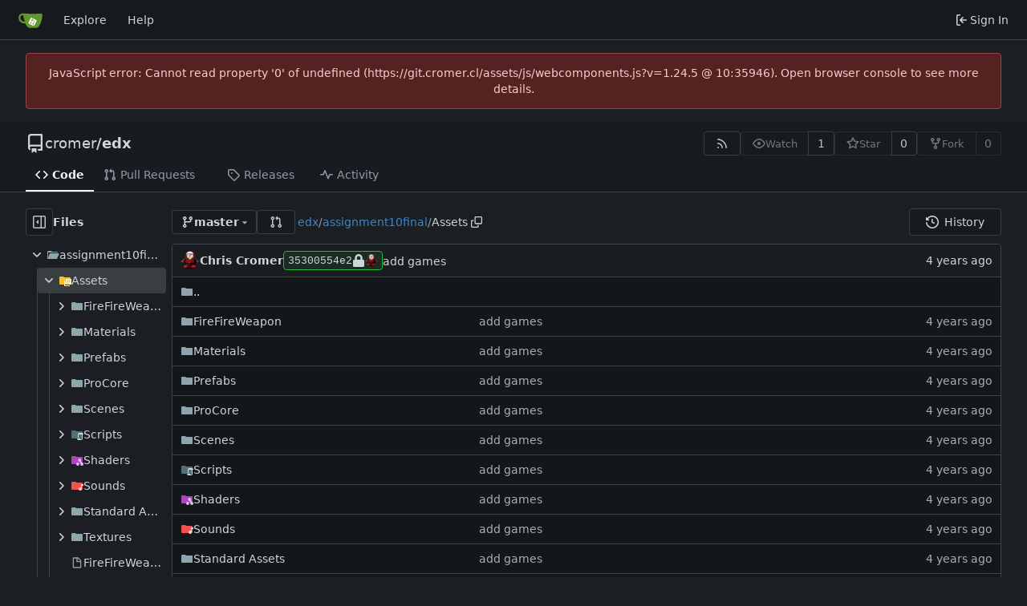

--- FILE ---
content_type: text/html; charset=utf-8
request_url: https://git.cromer.cl/cromer/edx/src/branch/master/assignment10final/Assets
body_size: 8872
content:
<!DOCTYPE html>
<html lang="en-US" data-theme="gitea-dark">
<head>
	<meta name="viewport" content="width=device-width, initial-scale=1">
	<title>edx/Assets at master - edx - Cromer Gitea</title>
	<link rel="manifest" href="[data-uri]">
	<meta name="author" content="cromer">
	<meta name="description" content="edx">
	<meta name="keywords" content="go,git,self-hosted,gitea">
	<meta name="referrer" content="no-referrer">


	<link rel="alternate" type="application/atom+xml" title="" href="/cromer/edx.atom">
	<link rel="alternate" type="application/rss+xml" title="" href="/cromer/edx.rss">

	<link rel="icon" href="/assets/img/favicon.svg" type="image/svg+xml">
	<link rel="alternate icon" href="/assets/img/favicon.png" type="image/png">
	
<script>
	
	window.addEventListener('error', function(e) {window._globalHandlerErrors=window._globalHandlerErrors||[]; window._globalHandlerErrors.push(e);});
	window.addEventListener('unhandledrejection', function(e) {window._globalHandlerErrors=window._globalHandlerErrors||[]; window._globalHandlerErrors.push(e);});
	window.config = {
		appUrl: 'https:\/\/git.cromer.cl\/',
		appSubUrl: '',
		assetVersionEncoded: encodeURIComponent('1.24.5'), 
		assetUrlPrefix: '\/assets',
		runModeIsProd:  true ,
		customEmojis: {"codeberg":":codeberg:","git":":git:","gitea":":gitea:","github":":github:","gitlab":":gitlab:","gogs":":gogs:"},
		csrfToken: 'oYnz6TEORYVAaucTcjrFWeeX_NI6MTc2ODY2MDk1Mzc4MDMyNjY5Ng',
		pageData: {},
		notificationSettings: {"EventSourceUpdateTime":0,"MaxTimeout":1000,"MinTimeout":0,"TimeoutStep":1000}, 
		enableTimeTracking:  true ,
		
		mermaidMaxSourceCharacters:  50000 ,
		
		i18n: {
			copy_success: "Copied!",
			copy_error: "Copy failed",
			error_occurred: "An error occurred",
			network_error: "Network error",
			remove_label_str: "Remove item \"%s\"",
			modal_confirm: "Confirm",
			modal_cancel: "Cancel",
			more_items: "More items",
		},
	};
	
	window.config.pageData = window.config.pageData || {};
</script>
<script src="/assets/js/webcomponents.js?v=1.24.5"></script>

	
	
		<meta property="og:title" content="edx">
		<meta property="og:url" content="https://git.cromer.cl/cromer/edx">
		
	
	<meta property="og:type" content="object">
	
		<meta property="og:image" content="https://git.cromer.cl/avatars/5b76c048de6188ab7a2a862bafd73491">
	

<meta property="og:site_name" content="Cromer Gitea">

	<link rel="stylesheet" href="/assets/css/index.css?v=1.24.5">
<link rel="stylesheet" href="/assets/css/theme-gitea-dark.css?v=1.24.5">

	
</head>
<body hx-headers='{"x-csrf-token": "oYnz6TEORYVAaucTcjrFWeeX_NI6MTc2ODY2MDk1Mzc4MDMyNjY5Ng"}' hx-swap="outerHTML" hx-ext="morph" hx-push-url="false">
	

	<div class="full height">
		<noscript>This website requires JavaScript.</noscript>

		

		
			



<nav id="navbar" aria-label="Navigation Bar">
	<div class="navbar-left">
		
		<a class="item" id="navbar-logo" href="/" aria-label="Home">
			<img width="30" height="30" src="/assets/img/logo.svg" alt="Logo" aria-hidden="true">
		</a>

		
		<div class="ui secondary menu navbar-mobile-right only-mobile">
			
			
			<button class="item ui icon mini button tw-m-0" id="navbar-expand-toggle" aria-label="Navigation Menu"><svg viewBox="0 0 16 16" class="svg octicon-three-bars" aria-hidden="true" width="16" height="16"><path d="M1 2.75A.75.75 0 0 1 1.75 2h12.5a.75.75 0 0 1 0 1.5H1.75A.75.75 0 0 1 1 2.75m0 5A.75.75 0 0 1 1.75 7h12.5a.75.75 0 0 1 0 1.5H1.75A.75.75 0 0 1 1 7.75M1.75 12h12.5a.75.75 0 0 1 0 1.5H1.75a.75.75 0 0 1 0-1.5"/></svg></button>
		</div>

		
		
			<a class="item" href="/explore/repos">Explore</a>
		

		

		
			<a class="item" target="_blank" rel="noopener noreferrer" href="https://docs.gitea.com">Help</a>
		
	</div>

	
	<div class="navbar-right">
		
			
			<a class="item" rel="nofollow" href="/user/login?redirect_to=%2fcromer%2fedx%2fsrc%2fbranch%2fmaster%2fassignment10final%2fAssets">
				<svg viewBox="0 0 16 16" class="svg octicon-sign-in" aria-hidden="true" width="16" height="16"><path d="M2 2.75C2 1.784 2.784 1 3.75 1h2.5a.75.75 0 0 1 0 1.5h-2.5a.25.25 0 0 0-.25.25v10.5c0 .138.112.25.25.25h2.5a.75.75 0 0 1 0 1.5h-2.5A1.75 1.75 0 0 1 2 13.25Zm6.56 4.5h5.69a.75.75 0 0 1 0 1.5H8.56l1.97 1.97a.749.749 0 0 1-.326 1.275.75.75 0 0 1-.734-.215L6.22 8.53a.75.75 0 0 1 0-1.06l3.25-3.25a.749.749 0 0 1 1.275.326.75.75 0 0 1-.215.734Z"/></svg>
				<span class="tw-ml-1">Sign In</span>
			</a>
		
	</div>

	
</nav>

		



<div role="main" aria-label="edx/Assets at master" class="page-content repository file list ">
	<div class="secondary-nav">

	<div class="ui container">
		<div class="repo-header">
			<div class="flex-item tw-items-center">
				<div class="flex-item-leading">
					

	<svg viewBox="0 0 16 16" class="svg octicon-repo" aria-hidden="true" width="24" height="24"><path d="M2 2.5A2.5 2.5 0 0 1 4.5 0h8.75a.75.75 0 0 1 .75.75v12.5a.75.75 0 0 1-.75.75h-2.5a.75.75 0 0 1 0-1.5h1.75v-2h-8a1 1 0 0 0-.714 1.7.75.75 0 1 1-1.072 1.05A2.5 2.5 0 0 1 2 11.5Zm10.5-1h-8a1 1 0 0 0-1 1v6.708A2.5 2.5 0 0 1 4.5 9h8ZM5 12.25a.25.25 0 0 1 .25-.25h3.5a.25.25 0 0 1 .25.25v3.25a.25.25 0 0 1-.4.2l-1.45-1.087a.25.25 0 0 0-.3 0L5.4 15.7a.25.25 0 0 1-.4-.2Z"/></svg>


				</div>
				<div class="flex-item-main">
					<div class="flex-item-title tw-text-18">
						<a class="muted tw-font-normal" href="/cromer">cromer</a>/<a class="muted" href="/cromer/edx">edx</a>
					</div>
				</div>
				<div class="flex-item-trailing">
					
					
						
					
					
					
					
				</div>
			</div>
			
				<div class="flex-text-block tw-flex-wrap">
					
					
					
					<a class="ui compact small basic button" href="/cromer/edx.rss" data-tooltip-content="RSS Feed">
						<svg viewBox="0 0 16 16" class="svg octicon-rss" aria-hidden="true" width="16" height="16"><path d="M2.002 2.725a.75.75 0 0 1 .797-.699C8.79 2.42 13.58 7.21 13.974 13.201a.75.75 0 0 1-1.497.098 10.5 10.5 0 0 0-9.776-9.776.747.747 0 0 1-.7-.798ZM2.84 7.05h-.002a7 7 0 0 1 6.113 6.111.75.75 0 0 1-1.49.178 5.5 5.5 0 0 0-4.8-4.8.75.75 0 0 1 .179-1.489M2 13a1 1 0 1 1 2 0 1 1 0 0 1-2 0"/></svg>
					</a>
					
					<form class="flex-text-inline" hx-boost="true" hx-target="this" method="post" action="/cromer/edx/action/watch">
	<div class="ui labeled button" data-tooltip-content="Sign in to watch this repository.">
		
		
		<button type="submit" class="ui compact small basic button" disabled aria-label="Watch">
			<svg viewBox="0 0 16 16" class="svg octicon-eye" aria-hidden="true" width="16" height="16"><path d="M8 2c1.981 0 3.671.992 4.933 2.078 1.27 1.091 2.187 2.345 2.637 3.023a1.62 1.62 0 0 1 0 1.798c-.45.678-1.367 1.932-2.637 3.023C11.67 13.008 9.981 14 8 14s-3.671-.992-4.933-2.078C1.797 10.83.88 9.576.43 8.898a1.62 1.62 0 0 1 0-1.798c.45-.677 1.367-1.931 2.637-3.022C4.33 2.992 6.019 2 8 2M1.679 7.932a.12.12 0 0 0 0 .136c.411.622 1.241 1.75 2.366 2.717C5.176 11.758 6.527 12.5 8 12.5s2.825-.742 3.955-1.715c1.124-.967 1.954-2.096 2.366-2.717a.12.12 0 0 0 0-.136c-.412-.621-1.242-1.75-2.366-2.717C10.824 4.242 9.473 3.5 8 3.5s-2.825.742-3.955 1.715c-1.124.967-1.954 2.096-2.366 2.717M8 10a2 2 0 1 1-.001-3.999A2 2 0 0 1 8 10"/></svg>
			<span class="not-mobile" aria-hidden="true">Watch</span>
		</button>
		<a hx-boost="false" class="ui basic label" href="/cromer/edx/watchers">
			1
		</a>
	</div>
</form>

					
					<form class="flex-text-inline" hx-boost="true" hx-target="this" method="post" action="/cromer/edx/action/star">
	<div class="ui labeled button" data-tooltip-content="Sign in to star this repository.">
		
		
		<button type="submit" class="ui compact small basic button" disabled aria-label="Star">
			<svg viewBox="0 0 16 16" class="svg octicon-star" aria-hidden="true" width="16" height="16"><path d="M8 .25a.75.75 0 0 1 .673.418l1.882 3.815 4.21.612a.75.75 0 0 1 .416 1.279l-3.046 2.97.719 4.192a.751.751 0 0 1-1.088.791L8 12.347l-3.766 1.98a.75.75 0 0 1-1.088-.79l.72-4.194L.818 6.374a.75.75 0 0 1 .416-1.28l4.21-.611L7.327.668A.75.75 0 0 1 8 .25m0 2.445L6.615 5.5a.75.75 0 0 1-.564.41l-3.097.45 2.24 2.184a.75.75 0 0 1 .216.664l-.528 3.084 2.769-1.456a.75.75 0 0 1 .698 0l2.77 1.456-.53-3.084a.75.75 0 0 1 .216-.664l2.24-2.183-3.096-.45a.75.75 0 0 1-.564-.41z"/></svg>
			<span class="not-mobile" aria-hidden="true">Star</span>
		</button>
		<a hx-boost="false" class="ui basic label" href="/cromer/edx/stars">
			0
		</a>
	</div>
</form>

					
					
						<div class="ui labeled button
							
								disabled
							"
							
								data-tooltip-content="Sign in to fork this repository."
							
						>
							<a class="ui compact small basic button"
								
									
								
							>
								<svg viewBox="0 0 16 16" class="svg octicon-repo-forked" aria-hidden="true" width="16" height="16"><path d="M5 5.372v.878c0 .414.336.75.75.75h4.5a.75.75 0 0 0 .75-.75v-.878a2.25 2.25 0 1 1 1.5 0v.878a2.25 2.25 0 0 1-2.25 2.25h-1.5v2.128a2.251 2.251 0 1 1-1.5 0V8.5h-1.5A2.25 2.25 0 0 1 3.5 6.25v-.878a2.25 2.25 0 1 1 1.5 0M5 3.25a.75.75 0 1 0-1.5 0 .75.75 0 0 0 1.5 0m6.75.75a.75.75 0 1 0 0-1.5.75.75 0 0 0 0 1.5m-3 8.75a.75.75 0 1 0-1.5 0 .75.75 0 0 0 1.5 0"/></svg><span class="text not-mobile">Fork</span>
							</a>
							<a class="ui basic label" href="/cromer/edx/forks">
								0
							</a>
						</div>
						<div class="ui small modal" id="fork-repo-modal">
							<div class="header">
								You've already forked edx
							</div>
							<div class="content tw-text-left">
								<div class="ui list">
									
								</div>
								
							</div>
						</div>
					
				</div>
			
		</div>
		
		
		
	</div>

	<div class="ui container">
		<overflow-menu class="ui secondary pointing menu">
			
				<div class="overflow-menu-items">
					
					<a class="active item" href="/cromer/edx">
						<svg viewBox="0 0 16 16" class="svg octicon-code" aria-hidden="true" width="16" height="16"><path d="m11.28 3.22 4.25 4.25a.75.75 0 0 1 0 1.06l-4.25 4.25a.749.749 0 0 1-1.275-.326.75.75 0 0 1 .215-.734L13.94 8l-3.72-3.72a.749.749 0 0 1 .326-1.275.75.75 0 0 1 .734.215m-6.56 0a.75.75 0 0 1 1.042.018.75.75 0 0 1 .018 1.042L2.06 8l3.72 3.72a.749.749 0 0 1-.326 1.275.75.75 0 0 1-.734-.215L.47 8.53a.75.75 0 0 1 0-1.06Z"/></svg> Code
					</a>
					

					

					

					
						<a class="item" href="/cromer/edx/pulls">
							<svg viewBox="0 0 16 16" class="svg octicon-git-pull-request" aria-hidden="true" width="16" height="16"><path d="M1.5 3.25a2.25 2.25 0 1 1 3 2.122v5.256a2.251 2.251 0 1 1-1.5 0V5.372A2.25 2.25 0 0 1 1.5 3.25m5.677-.177L9.573.677A.25.25 0 0 1 10 .854V2.5h1A2.5 2.5 0 0 1 13.5 5v5.628a2.251 2.251 0 1 1-1.5 0V5a1 1 0 0 0-1-1h-1v1.646a.25.25 0 0 1-.427.177L7.177 3.427a.25.25 0 0 1 0-.354M3.75 2.5a.75.75 0 1 0 0 1.5.75.75 0 0 0 0-1.5m0 9.5a.75.75 0 1 0 0 1.5.75.75 0 0 0 0-1.5m8.25.75a.75.75 0 1 0 1.5 0 .75.75 0 0 0-1.5 0"/></svg> Pull Requests
							
						</a>
					

					

					

					
					

					
					<a class="item" href="/cromer/edx/releases">
						<svg viewBox="0 0 16 16" class="svg octicon-tag" aria-hidden="true" width="16" height="16"><path d="M1 7.775V2.75C1 1.784 1.784 1 2.75 1h5.025c.464 0 .91.184 1.238.513l6.25 6.25a1.75 1.75 0 0 1 0 2.474l-5.026 5.026a1.75 1.75 0 0 1-2.474 0l-6.25-6.25A1.75 1.75 0 0 1 1 7.775m1.5 0c0 .066.026.13.073.177l6.25 6.25a.25.25 0 0 0 .354 0l5.025-5.025a.25.25 0 0 0 0-.354l-6.25-6.25a.25.25 0 0 0-.177-.073H2.75a.25.25 0 0 0-.25.25ZM6 5a1 1 0 1 1 0 2 1 1 0 0 1 0-2"/></svg> Releases
						
					</a>
					

					

					

					
						<a class="item" href="/cromer/edx/activity">
							<svg viewBox="0 0 16 16" class="svg octicon-pulse" aria-hidden="true" width="16" height="16"><path d="M6 2c.306 0 .582.187.696.471L10 10.731l1.304-3.26A.75.75 0 0 1 12 7h3.25a.75.75 0 0 1 0 1.5h-2.742l-1.812 4.528a.751.751 0 0 1-1.392 0L6 4.77 4.696 8.03A.75.75 0 0 1 4 8.5H.75a.75.75 0 0 1 0-1.5h2.742l1.812-4.529A.75.75 0 0 1 6 2"/></svg> Activity
						</a>
					

					

					
				</div>
			
		</overflow-menu>
	</div>
	<div class="ui tabs divider"></div>
</div>

	<div class="ui container fluid padded">
		

		

		


		<div class="repo-view-container">
			<div class="repo-view-file-tree-container not-mobile " >
				<div class="flex-text-block repo-button-row">
	<button class="ui compact basic icon button"
		data-global-click="onRepoViewFileTreeToggle" data-toggle-action="hide"
		data-tooltip-content="Hide file tree">
		<svg viewBox="0 0 16 16" class="svg octicon-sidebar-expand" aria-hidden="true" width="16" height="16"><path d="m4.177 7.823 2.396-2.396A.25.25 0 0 1 7 5.604v4.792a.25.25 0 0 1-.427.177L4.177 8.177a.25.25 0 0 1 0-.354"/><path d="M0 1.75C0 .784.784 0 1.75 0h12.5C15.216 0 16 .784 16 1.75v12.5A1.75 1.75 0 0 1 14.25 16H1.75A1.75 1.75 0 0 1 0 14.25Zm1.75-.25a.25.25 0 0 0-.25.25v12.5c0 .138.112.25.25.25H9.5v-13Zm12.5 13a.25.25 0 0 0 .25-.25V1.75a.25.25 0 0 0-.25-.25H11v13Z"/></svg>
	</button>
	<b>Files</b>
</div>


<div id="view-file-tree" class="tw-overflow-auto tw-h-full is-loading"
	data-repo-link="/cromer/edx"
	data-tree-path="assignment10final/Assets"
	data-current-ref-name-sub-url="branch/master"
></div>

			</div>
			<div class="repo-view-content">
				



<div class="repo-button-row">
	<div class="repo-button-row-left">
	
		<button class="repo-view-file-tree-toggle-show ui compact basic button icon not-mobile tw-hidden"
			data-global-click="onRepoViewFileTreeToggle" data-toggle-action="show"
			data-tooltip-content="Show file tree">
			<svg viewBox="0 0 16 16" class="svg octicon-sidebar-collapse" aria-hidden="true" width="16" height="16"><path d="M6.823 7.823a.25.25 0 0 1 0 .354l-2.396 2.396A.25.25 0 0 1 4 10.396V5.604a.25.25 0 0 1 .427-.177Z"/><path d="M1.75 0h12.5C15.216 0 16 .784 16 1.75v12.5A1.75 1.75 0 0 1 14.25 16H1.75A1.75 1.75 0 0 1 0 14.25V1.75C0 .784.784 0 1.75 0M1.5 1.75v12.5c0 .138.112.25.25.25H9.5v-13H1.75a.25.25 0 0 0-.25.25M11 14.5h3.25a.25.25 0 0 0 .25-.25V1.75a.25.25 0 0 0-.25-.25H11Z"/></svg>
		</button>
	

	
<div class=""
	data-global-init="initRepoBranchTagSelector"
	data-text-release-compare="Compare"
	data-text-branches="Branches"
	data-text-tags="Tags"
	data-text-filter-branch="Filter branch"
	data-text-filter-tag="Find tag"
	data-text-default-branch-label="default"
	data-text-create-tag="Create tag %s"
	data-text-create-branch="Create branch %s"
	data-text-create-ref-from="from &#34;%s&#34;"
	data-text-no-results="No results found."
	data-text-view-all-branches="View all branches"
	data-text-view-all-tags="View all tags"

	data-current-repo-default-branch="master"
	data-current-repo-link="/cromer/edx"
	data-current-tree-path="assignment10final/Assets"
	data-current-ref-type="branch"
	data-current-ref-short-name="master"

	data-ref-link-template="{RepoLink}/src/{RefType}/{RefShortName}/{TreePath}"
	data-ref-form-action-template=""
	data-dropdown-fixed-text=""
	data-show-tab-branches="true"
	data-show-tab-tags="true"
	data-allow-create-new-ref="false"
	data-show-view-all-refs-entry="true"

	data-enable-feed="true"
>
	
	<div class="ui dropdown custom branch-selector-dropdown ellipsis-text-items">
		<div class="ui compact button branch-dropdown-button">
			<span class="flex-text-block gt-ellipsis">
				
					
						<svg viewBox="0 0 16 16" class="svg octicon-git-branch" aria-hidden="true" width="16" height="16"><path d="M9.5 3.25a2.25 2.25 0 1 1 3 2.122V6A2.5 2.5 0 0 1 10 8.5H6a1 1 0 0 0-1 1v1.128a2.251 2.251 0 1 1-1.5 0V5.372a2.25 2.25 0 1 1 1.5 0v1.836A2.5 2.5 0 0 1 6 7h4a1 1 0 0 0 1-1v-.628A2.25 2.25 0 0 1 9.5 3.25m-6 0a.75.75 0 1 0 1.5 0 .75.75 0 0 0-1.5 0m8.25-.75a.75.75 0 1 0 0 1.5.75.75 0 0 0 0-1.5M4.25 12a.75.75 0 1 0 0 1.5.75.75 0 0 0 0-1.5"/></svg>
					
					<strong class="tw-inline-block gt-ellipsis">master</strong>
				
			</span>
			<svg viewBox="0 0 16 16" class="dropdown icon svg octicon-triangle-down" aria-hidden="true" width="14" height="14"><path d="m4.427 7.427 3.396 3.396a.25.25 0 0 0 .354 0l3.396-3.396A.25.25 0 0 0 11.396 7H4.604a.25.25 0 0 0-.177.427"/></svg>
		</div>
	</div>
</div>


	
		
		
		
		
		<a id="new-pull-request" role="button" class="ui compact basic button" href="/cromer/edx/compare/master...master?expand=1"
			data-tooltip-content="Compare">
			<svg viewBox="0 0 16 16" class="svg octicon-git-pull-request" aria-hidden="true" width="16" height="16"><path d="M1.5 3.25a2.25 2.25 0 1 1 3 2.122v5.256a2.251 2.251 0 1 1-1.5 0V5.372A2.25 2.25 0 0 1 1.5 3.25m5.677-.177L9.573.677A.25.25 0 0 1 10 .854V2.5h1A2.5 2.5 0 0 1 13.5 5v5.628a2.251 2.251 0 1 1-1.5 0V5a1 1 0 0 0-1-1h-1v1.646a.25.25 0 0 1-.427.177L7.177 3.427a.25.25 0 0 1 0-.354M3.75 2.5a.75.75 0 1 0 0 1.5.75.75 0 0 0 0-1.5m0 9.5a.75.75 0 1 0 0 1.5.75.75 0 0 0 0-1.5m8.25.75a.75.75 0 1 0 1.5 0 .75.75 0 0 0-1.5 0"/></svg>
		</a>
	

	
	

	

	

	
		
		<span class="breadcrumb repo-path tw-ml-1">
			<a class="section" href="/cromer/edx/src/branch/master" title="edx">edx</a><span class="breadcrumb-divider">/</span><span class="section"><a href="/cromer/edx/src/branch/master/assignment10final" title="assignment10final">assignment10final</a></span><span class="breadcrumb-divider">/</span><span class="active section" title="Assets">Assets</span>
					<button class="btn interact-fg tw-mx-1" data-clipboard-text="assignment10final/Assets" data-tooltip-content="Copy path"><svg viewBox="0 0 16 16" class="svg octicon-copy" aria-hidden="true" width="14" height="14"><path d="M0 6.75C0 5.784.784 5 1.75 5h1.5a.75.75 0 0 1 0 1.5h-1.5a.25.25 0 0 0-.25.25v7.5c0 .138.112.25.25.25h7.5a.25.25 0 0 0 .25-.25v-1.5a.75.75 0 0 1 1.5 0v1.5A1.75 1.75 0 0 1 9.25 16h-7.5A1.75 1.75 0 0 1 0 14.25Z"/><path d="M5 1.75C5 .784 5.784 0 6.75 0h7.5C15.216 0 16 .784 16 1.75v7.5A1.75 1.75 0 0 1 14.25 11h-7.5A1.75 1.75 0 0 1 5 9.25Zm1.75-.25a.25.25 0 0 0-.25.25v7.5c0 .138.112.25.25.25h7.5a.25.25 0 0 0 .25-.25v-7.5a.25.25 0 0 0-.25-.25Z"/></svg></button></span>
	
	</div>

	<div class="repo-button-row-right">
		
		
		
			<a class="ui button" href="/cromer/edx/commits/branch/master/assignment10final/Assets">
				<svg viewBox="0 0 16 16" class="tw-mr-2 svg octicon-history" aria-hidden="true" width="16" height="16"><path d="m.427 1.927 1.215 1.215a8.002 8.002 0 1 1-1.6 5.685.75.75 0 1 1 1.493-.154 6.5 6.5 0 1 0 1.18-4.458l1.358 1.358A.25.25 0 0 1 3.896 6H.25A.25.25 0 0 1 0 5.75V2.104a.25.25 0 0 1 .427-.177M7.75 4a.75.75 0 0 1 .75.75v2.992l2.028.812a.75.75 0 0 1-.557 1.392l-2.5-1A.75.75 0 0 1 7 8.25v-3.5A.75.75 0 0 1 7.75 4"/></svg>History
			</a>
		
	</div>
</div>

	
	
<div id="repo-files-table" >
	<div class="repo-file-line repo-file-last-commit">
		<div class="latest-commit">

	
		<img loading="lazy" alt class="ui avatar tw-align-middle" src="/avatars/5b76c048de6188ab7a2a862bafd73491?size=48" title="Chris Cromer" width="24" height="24"/>
		
			<a class="muted author-wrapper" title="Chris Cromer" href="/cromer"><strong>Chris Cromer</strong></a>
		
	

	<a href="/cromer/edx/commit/35300554e23f8e9abaf429f2dcd9c0f574c99cd9" class="ui label commit-id-short  commit-is-signed sign-trusted" rel="nofollow">35300554e2
	<span class="ui label commit-sign-badge  commit-is-signed sign-trusted"><span data-tooltip-content="cromer / FA91071797BEEEC2"><svg viewBox="0 0 14 16" class="svg gitea-lock" aria-hidden="true" width="16" height="16"><path d="M12.5 7h-.75V4.75A4.756 4.756 0 0 0 7 0a4.756 4.756 0 0 0-4.75 4.75V7H1.5A1.5 1.5 0 0 0 0 8.5v6A1.5 1.5 0 0 0 1.5 16h11a1.5 1.5 0 0 0 1.5-1.5v-6A1.5 1.5 0 0 0 12.5 7M9.25 7h-4.5V4.75C4.75 3.51 5.76 2.5 7 2.5s2.25 1.01 2.25 2.25z"/></svg></span>
				<span data-tooltip-content="GPG Key ID: FA91071797BEEEC2"><img loading="lazy" alt class="ui avatar tw-align-middle" src="/avatars/5b76c048de6188ab7a2a862bafd73491?size=32" title="Chris Cromer" width="16" height="16"/></span></span></a>

	


	
	<span class="grey commit-summary" title="add games"><span class="message-wrapper"><a href="/cromer/edx/commit/35300554e23f8e9abaf429f2dcd9c0f574c99cd9" class="muted">add games</a></span>
		
	</span>

</div>

		<div><relative-time prefix="" tense="past" datetime="2022-11-10T21:56:29-03:00" data-tooltip-content data-tooltip-interactive="true">2022-11-10 21:56:29 -03:00</relative-time></div>
	</div>
	<div class=tw-hidden><svg id="svg-mfi-image" class="svg git-entry-icon octicon-file" width="16" height="16" aria-hidden="true" viewBox='0 0 16 16'><path fill='#26a69a' d='M8.5 6h4l-4-4zM3.875 1H9.5l4 4v8.6c0 .773-.616 1.4-1.375 1.4h-8.25c-.76 0-1.375-.627-1.375-1.4V2.4c0-.777.612-1.4 1.375-1.4M4 13.6h8V8l-2.625 2.8L8 9.4zm1.25-7.7c-.76 0-1.375.627-1.375 1.4s.616 1.4 1.375 1.4c.76 0 1.375-.627 1.375-1.4S6.009 5.9 5.25 5.9'/></svg><svg id="svg-mfi-folder" class="svg git-entry-icon octicon-file-directory-fill" width="16" height="16" aria-hidden="true" viewBox='0 0 16 16'><path fill='#90a4ae' d='m6.922 3.768-.644-.536A1 1 0 0 0 5.638 3H2a1 1 0 0 0-1 1v8a1 1 0 0 0 1 1h12a1 1 0 0 0 1-1V5a1 1 0 0 0-1-1H7.562a1 1 0 0 1-.64-.232'/></svg><svg id="svg-mfi-folder-scripts" class="svg git-entry-icon octicon-file-directory-fill" width="16" height="16" aria-hidden="true" viewBox='0 0 32 32'><path fill='#546e7a' d='m13.844 7.536-1.288-1.072A2 2 0 0 0 11.276 6H4a2 2 0 0 0-2 2v16a2 2 0 0 0 2 2h24a2 2 0 0 0 2-2V10a2 2 0 0 0-2-2H15.124a2 2 0 0 1-1.28-.464'/><path fill='#cfd8dc' d='M28 12h-6a4 4 0 0 0-4 4v8h2v-8h8v9.893a2.074 2.074 0 0 1-1.664 2.08A2 2 0 0 1 24 26h-8a4 4 0 0 0 4 4h6a4 4 0 0 0 4-4V16h2a4 4 0 0 0-4-4'/></svg><svg id="svg-mfi-folder-shader" class="svg git-entry-icon octicon-file-directory-fill" width="16" height="16" aria-hidden="true" viewBox='0 0 32 32'><path fill='#ab47bc' d='m13.844 7.536-1.288-1.072A2 2 0 0 0 11.276 6H4a2 2 0 0 0-2 2v16a2 2 0 0 0 2 2h24a2 2 0 0 0 2-2V10a2 2 0 0 0-2-2H15.124a2 2 0 0 1-1.28-.464'/><path fill='#e1bee7' d='M21.58 25.999A3.9 3.9 0 0 1 17.79 30a4.007 4.007 0 0 1 0-8.003A3.9 3.9 0 0 1 21.58 26Zm4.704-9.47a3.966 3.966 0 0 0-3.257-4.494 3.833 3.833 0 0 0-4.255 3.439 4.026 4.026 0 0 0 2.457 4.285c2.905 1.205 3.59 2.423 3.226 5.71a3.967 3.967 0 0 0 3.254 4.495 3.83 3.83 0 0 0 4.257-3.435 4.03 4.03 0 0 0-2.456-4.288c-2.905-1.207-3.59-2.427-3.225-5.713Z'/></svg><svg id="svg-mfi-folder-audio" class="svg git-entry-icon octicon-file-directory-fill" width="16" height="16" aria-hidden="true" viewBox='0 0 32 32'><path fill='#ef5350' d='m13.844 7.536-1.288-1.072A2 2 0 0 0 11.276 6H4a2 2 0 0 0-2 2v16a2 2 0 0 0 2 2h24a2 2 0 0 0 2-2V10a2 2 0 0 0-2-2H15.124a2 2 0 0 1-1.28-.464'/><path fill='#ffcdd2' d='M31.5 12h-5a.5.5 0 0 0-.5.5v8.055a3.9 3.9 0 0 0-3.232-.357 3.999 3.999 0 0 0 1.856 7.755A4.1 4.1 0 0 0 28 23.847V16h3.5a.5.5 0 0 0 .5-.5v-3a.5.5 0 0 0-.5-.5'/></svg><svg id="svg-mfi-file" class="svg git-entry-icon octicon-file" width="16" height="16" aria-hidden="true" viewBox='0 0 16 16'><path fill='#90a4ae' d='M8.668 6h3.664L8.668 2.332zM4 1.332h5.332l4 4v8c0 .738-.594 1.336-1.332 1.336H4a1.33 1.33 0 0 1-1.332-1.336V2.668A1.33 1.33 0 0 1 4 1.332m3.332 1.336H4v10.664h8v-6H7.332z'/></svg></div>
	
	<a class="repo-file-line parent-link silenced" href="/cromer/edx/src/branch/master/assignment10final">
		<svg class="svg git-entry-icon octicon-file-directory-fill" width="16" height="16" aria-hidden="true"><use xlink:href="#svg-mfi-folder"></use></svg> ..
	</a>
	
	
		<div class="repo-file-item">
			
			
			
			<div class="repo-file-cell name muted-links ">
				<svg class="svg git-entry-icon octicon-file-directory-fill" width="16" height="16" aria-hidden="true"><use xlink:href="#svg-mfi-folder"></use></svg>
				
					
						
						<a class="entry-name" href="/cromer/edx/src/branch/master/assignment10final/Assets/FireFireWeapon" title="FireFireWeapon">
							
							
							
								FireFireWeapon
							
						</a>
					
				
			</div>
			<div class="repo-file-cell message loading-icon-2px">
				
					
					<a href="/cromer/edx/commit/35300554e23f8e9abaf429f2dcd9c0f574c99cd9" class="muted">add games</a>
				
			</div>
			<div class="repo-file-cell age"><relative-time prefix="" tense="past" datetime="2022-11-10T21:56:29-03:00" data-tooltip-content data-tooltip-interactive="true">2022-11-10 21:56:29 -03:00</relative-time></div>
		</div>
	
		<div class="repo-file-item">
			
			
			
			<div class="repo-file-cell name muted-links ">
				<svg class="svg git-entry-icon octicon-file-directory-fill" width="16" height="16" aria-hidden="true"><use xlink:href="#svg-mfi-folder"></use></svg>
				
					
						
						<a class="entry-name" href="/cromer/edx/src/branch/master/assignment10final/Assets/Materials" title="Materials">
							
							
							
								Materials
							
						</a>
					
				
			</div>
			<div class="repo-file-cell message loading-icon-2px">
				
					
					<a href="/cromer/edx/commit/35300554e23f8e9abaf429f2dcd9c0f574c99cd9" class="muted">add games</a>
				
			</div>
			<div class="repo-file-cell age"><relative-time prefix="" tense="past" datetime="2022-11-10T21:56:29-03:00" data-tooltip-content data-tooltip-interactive="true">2022-11-10 21:56:29 -03:00</relative-time></div>
		</div>
	
		<div class="repo-file-item">
			
			
			
			<div class="repo-file-cell name muted-links ">
				<svg class="svg git-entry-icon octicon-file-directory-fill" width="16" height="16" aria-hidden="true"><use xlink:href="#svg-mfi-folder"></use></svg>
				
					
						
						<a class="entry-name" href="/cromer/edx/src/branch/master/assignment10final/Assets/Prefabs" title="Prefabs">
							
							
							
								Prefabs
							
						</a>
					
				
			</div>
			<div class="repo-file-cell message loading-icon-2px">
				
					
					<a href="/cromer/edx/commit/35300554e23f8e9abaf429f2dcd9c0f574c99cd9" class="muted">add games</a>
				
			</div>
			<div class="repo-file-cell age"><relative-time prefix="" tense="past" datetime="2022-11-10T21:56:29-03:00" data-tooltip-content data-tooltip-interactive="true">2022-11-10 21:56:29 -03:00</relative-time></div>
		</div>
	
		<div class="repo-file-item">
			
			
			
			<div class="repo-file-cell name muted-links ">
				<svg class="svg git-entry-icon octicon-file-directory-fill" width="16" height="16" aria-hidden="true"><use xlink:href="#svg-mfi-folder"></use></svg>
				
					
						
						<a class="entry-name" href="/cromer/edx/src/branch/master/assignment10final/Assets/ProCore" title="ProCore">
							
							
							
								ProCore
							
						</a>
					
				
			</div>
			<div class="repo-file-cell message loading-icon-2px">
				
					
					<a href="/cromer/edx/commit/35300554e23f8e9abaf429f2dcd9c0f574c99cd9" class="muted">add games</a>
				
			</div>
			<div class="repo-file-cell age"><relative-time prefix="" tense="past" datetime="2022-11-10T21:56:29-03:00" data-tooltip-content data-tooltip-interactive="true">2022-11-10 21:56:29 -03:00</relative-time></div>
		</div>
	
		<div class="repo-file-item">
			
			
			
			<div class="repo-file-cell name muted-links ">
				<svg class="svg git-entry-icon octicon-file-directory-fill" width="16" height="16" aria-hidden="true"><use xlink:href="#svg-mfi-folder"></use></svg>
				
					
						
						<a class="entry-name" href="/cromer/edx/src/branch/master/assignment10final/Assets/Scenes" title="Scenes">
							
							
							
								Scenes
							
						</a>
					
				
			</div>
			<div class="repo-file-cell message loading-icon-2px">
				
					
					<a href="/cromer/edx/commit/35300554e23f8e9abaf429f2dcd9c0f574c99cd9" class="muted">add games</a>
				
			</div>
			<div class="repo-file-cell age"><relative-time prefix="" tense="past" datetime="2022-11-10T21:56:29-03:00" data-tooltip-content data-tooltip-interactive="true">2022-11-10 21:56:29 -03:00</relative-time></div>
		</div>
	
		<div class="repo-file-item">
			
			
			
			<div class="repo-file-cell name muted-links ">
				<svg class="svg git-entry-icon octicon-file-directory-fill" width="16" height="16" aria-hidden="true"><use xlink:href="#svg-mfi-folder-scripts"></use></svg>
				
					
						
						<a class="entry-name" href="/cromer/edx/src/branch/master/assignment10final/Assets/Scripts" title="Scripts">
							
							
							
								Scripts
							
						</a>
					
				
			</div>
			<div class="repo-file-cell message loading-icon-2px">
				
					
					<a href="/cromer/edx/commit/35300554e23f8e9abaf429f2dcd9c0f574c99cd9" class="muted">add games</a>
				
			</div>
			<div class="repo-file-cell age"><relative-time prefix="" tense="past" datetime="2022-11-10T21:56:29-03:00" data-tooltip-content data-tooltip-interactive="true">2022-11-10 21:56:29 -03:00</relative-time></div>
		</div>
	
		<div class="repo-file-item">
			
			
			
			<div class="repo-file-cell name muted-links ">
				<svg class="svg git-entry-icon octicon-file-directory-fill" width="16" height="16" aria-hidden="true"><use xlink:href="#svg-mfi-folder-shader"></use></svg>
				
					
						
						<a class="entry-name" href="/cromer/edx/src/branch/master/assignment10final/Assets/Shaders" title="Shaders">
							
							
							
								Shaders
							
						</a>
					
				
			</div>
			<div class="repo-file-cell message loading-icon-2px">
				
					
					<a href="/cromer/edx/commit/35300554e23f8e9abaf429f2dcd9c0f574c99cd9" class="muted">add games</a>
				
			</div>
			<div class="repo-file-cell age"><relative-time prefix="" tense="past" datetime="2022-11-10T21:56:29-03:00" data-tooltip-content data-tooltip-interactive="true">2022-11-10 21:56:29 -03:00</relative-time></div>
		</div>
	
		<div class="repo-file-item">
			
			
			
			<div class="repo-file-cell name muted-links ">
				<svg class="svg git-entry-icon octicon-file-directory-fill" width="16" height="16" aria-hidden="true"><use xlink:href="#svg-mfi-folder-audio"></use></svg>
				
					
						
						<a class="entry-name" href="/cromer/edx/src/branch/master/assignment10final/Assets/Sounds" title="Sounds">
							
							
							
								Sounds
							
						</a>
					
				
			</div>
			<div class="repo-file-cell message loading-icon-2px">
				
					
					<a href="/cromer/edx/commit/35300554e23f8e9abaf429f2dcd9c0f574c99cd9" class="muted">add games</a>
				
			</div>
			<div class="repo-file-cell age"><relative-time prefix="" tense="past" datetime="2022-11-10T21:56:29-03:00" data-tooltip-content data-tooltip-interactive="true">2022-11-10 21:56:29 -03:00</relative-time></div>
		</div>
	
		<div class="repo-file-item">
			
			
			
			<div class="repo-file-cell name muted-links ">
				<svg class="svg git-entry-icon octicon-file-directory-fill" width="16" height="16" aria-hidden="true"><use xlink:href="#svg-mfi-folder"></use></svg>
				
					
						
						<a class="entry-name" href="/cromer/edx/src/branch/master/assignment10final/Assets/Standard%20Assets" title="Standard Assets">
							
							
							
								Standard Assets
							
						</a>
					
				
			</div>
			<div class="repo-file-cell message loading-icon-2px">
				
					
					<a href="/cromer/edx/commit/35300554e23f8e9abaf429f2dcd9c0f574c99cd9" class="muted">add games</a>
				
			</div>
			<div class="repo-file-cell age"><relative-time prefix="" tense="past" datetime="2022-11-10T21:56:29-03:00" data-tooltip-content data-tooltip-interactive="true">2022-11-10 21:56:29 -03:00</relative-time></div>
		</div>
	
		<div class="repo-file-item">
			
			
			
			<div class="repo-file-cell name muted-links ">
				<svg class="svg git-entry-icon octicon-file-directory-fill" width="16" height="16" aria-hidden="true"><use xlink:href="#svg-mfi-folder"></use></svg>
				
					
						
						<a class="entry-name" href="/cromer/edx/src/branch/master/assignment10final/Assets/Textures" title="Textures">
							
							
							
								Textures
							
						</a>
					
				
			</div>
			<div class="repo-file-cell message loading-icon-2px">
				
					
					<a href="/cromer/edx/commit/35300554e23f8e9abaf429f2dcd9c0f574c99cd9" class="muted">add games</a>
				
			</div>
			<div class="repo-file-cell age"><relative-time prefix="" tense="past" datetime="2022-11-10T21:56:29-03:00" data-tooltip-content data-tooltip-interactive="true">2022-11-10 21:56:29 -03:00</relative-time></div>
		</div>
	
		<div class="repo-file-item">
			
			
			
			<div class="repo-file-cell name muted-links ">
				<svg class="svg git-entry-icon octicon-file" width="16" height="16" aria-hidden="true"><use xlink:href="#svg-mfi-file"></use></svg>
				
					
						<a class="entry-name" href="/cromer/edx/src/branch/master/assignment10final/Assets/FireFireWeapon.meta" title="FireFireWeapon.meta">FireFireWeapon.meta</a>
					
				
			</div>
			<div class="repo-file-cell message loading-icon-2px">
				
					
					<a href="/cromer/edx/commit/35300554e23f8e9abaf429f2dcd9c0f574c99cd9" class="muted">add games</a>
				
			</div>
			<div class="repo-file-cell age"><relative-time prefix="" tense="past" datetime="2022-11-10T21:56:29-03:00" data-tooltip-content data-tooltip-interactive="true">2022-11-10 21:56:29 -03:00</relative-time></div>
		</div>
	
		<div class="repo-file-item">
			
			
			
			<div class="repo-file-cell name muted-links ">
				<svg class="svg git-entry-icon octicon-file" width="16" height="16" aria-hidden="true"><use xlink:href="#svg-mfi-file"></use></svg>
				
					
						<a class="entry-name" href="/cromer/edx/src/branch/master/assignment10final/Assets/Materials.meta" title="Materials.meta">Materials.meta</a>
					
				
			</div>
			<div class="repo-file-cell message loading-icon-2px">
				
					
					<a href="/cromer/edx/commit/35300554e23f8e9abaf429f2dcd9c0f574c99cd9" class="muted">add games</a>
				
			</div>
			<div class="repo-file-cell age"><relative-time prefix="" tense="past" datetime="2022-11-10T21:56:29-03:00" data-tooltip-content data-tooltip-interactive="true">2022-11-10 21:56:29 -03:00</relative-time></div>
		</div>
	
		<div class="repo-file-item">
			
			
			
			<div class="repo-file-cell name muted-links ">
				<svg class="svg git-entry-icon octicon-file" width="16" height="16" aria-hidden="true"><use xlink:href="#svg-mfi-image"></use></svg>
				
					
						<a class="entry-name" href="/cromer/edx/src/branch/master/assignment10final/Assets/portalmask.png" title="portalmask.png">portalmask.png</a>
					
				
			</div>
			<div class="repo-file-cell message loading-icon-2px">
				
					
					<a href="/cromer/edx/commit/35300554e23f8e9abaf429f2dcd9c0f574c99cd9" class="muted">add games</a>
				
			</div>
			<div class="repo-file-cell age"><relative-time prefix="" tense="past" datetime="2022-11-10T21:56:29-03:00" data-tooltip-content data-tooltip-interactive="true">2022-11-10 21:56:29 -03:00</relative-time></div>
		</div>
	
		<div class="repo-file-item">
			
			
			
			<div class="repo-file-cell name muted-links ">
				<svg class="svg git-entry-icon octicon-file" width="16" height="16" aria-hidden="true"><use xlink:href="#svg-mfi-file"></use></svg>
				
					
						<a class="entry-name" href="/cromer/edx/src/branch/master/assignment10final/Assets/portalmask.png.meta" title="portalmask.png.meta">portalmask.png.meta</a>
					
				
			</div>
			<div class="repo-file-cell message loading-icon-2px">
				
					
					<a href="/cromer/edx/commit/35300554e23f8e9abaf429f2dcd9c0f574c99cd9" class="muted">add games</a>
				
			</div>
			<div class="repo-file-cell age"><relative-time prefix="" tense="past" datetime="2022-11-10T21:56:29-03:00" data-tooltip-content data-tooltip-interactive="true">2022-11-10 21:56:29 -03:00</relative-time></div>
		</div>
	
		<div class="repo-file-item">
			
			
			
			<div class="repo-file-cell name muted-links ">
				<svg class="svg git-entry-icon octicon-file" width="16" height="16" aria-hidden="true"><use xlink:href="#svg-mfi-file"></use></svg>
				
					
						<a class="entry-name" href="/cromer/edx/src/branch/master/assignment10final/Assets/Prefabs.meta" title="Prefabs.meta">Prefabs.meta</a>
					
				
			</div>
			<div class="repo-file-cell message loading-icon-2px">
				
					
					<a href="/cromer/edx/commit/35300554e23f8e9abaf429f2dcd9c0f574c99cd9" class="muted">add games</a>
				
			</div>
			<div class="repo-file-cell age"><relative-time prefix="" tense="past" datetime="2022-11-10T21:56:29-03:00" data-tooltip-content data-tooltip-interactive="true">2022-11-10 21:56:29 -03:00</relative-time></div>
		</div>
	
		<div class="repo-file-item">
			
			
			
			<div class="repo-file-cell name muted-links ">
				<svg class="svg git-entry-icon octicon-file" width="16" height="16" aria-hidden="true"><use xlink:href="#svg-mfi-file"></use></svg>
				
					
						<a class="entry-name" href="/cromer/edx/src/branch/master/assignment10final/Assets/ProCore.meta" title="ProCore.meta">ProCore.meta</a>
					
				
			</div>
			<div class="repo-file-cell message loading-icon-2px">
				
					
					<a href="/cromer/edx/commit/35300554e23f8e9abaf429f2dcd9c0f574c99cd9" class="muted">add games</a>
				
			</div>
			<div class="repo-file-cell age"><relative-time prefix="" tense="past" datetime="2022-11-10T21:56:29-03:00" data-tooltip-content data-tooltip-interactive="true">2022-11-10 21:56:29 -03:00</relative-time></div>
		</div>
	
		<div class="repo-file-item">
			
			
			
			<div class="repo-file-cell name muted-links ">
				<svg class="svg git-entry-icon octicon-file" width="16" height="16" aria-hidden="true"><use xlink:href="#svg-mfi-file"></use></svg>
				
					
						<a class="entry-name" href="/cromer/edx/src/branch/master/assignment10final/Assets/Scenes.meta" title="Scenes.meta">Scenes.meta</a>
					
				
			</div>
			<div class="repo-file-cell message loading-icon-2px">
				
					
					<a href="/cromer/edx/commit/35300554e23f8e9abaf429f2dcd9c0f574c99cd9" class="muted">add games</a>
				
			</div>
			<div class="repo-file-cell age"><relative-time prefix="" tense="past" datetime="2022-11-10T21:56:29-03:00" data-tooltip-content data-tooltip-interactive="true">2022-11-10 21:56:29 -03:00</relative-time></div>
		</div>
	
		<div class="repo-file-item">
			
			
			
			<div class="repo-file-cell name muted-links ">
				<svg class="svg git-entry-icon octicon-file" width="16" height="16" aria-hidden="true"><use xlink:href="#svg-mfi-file"></use></svg>
				
					
						<a class="entry-name" href="/cromer/edx/src/branch/master/assignment10final/Assets/Scripts.meta" title="Scripts.meta">Scripts.meta</a>
					
				
			</div>
			<div class="repo-file-cell message loading-icon-2px">
				
					
					<a href="/cromer/edx/commit/35300554e23f8e9abaf429f2dcd9c0f574c99cd9" class="muted">add games</a>
				
			</div>
			<div class="repo-file-cell age"><relative-time prefix="" tense="past" datetime="2022-11-10T21:56:29-03:00" data-tooltip-content data-tooltip-interactive="true">2022-11-10 21:56:29 -03:00</relative-time></div>
		</div>
	
		<div class="repo-file-item">
			
			
			
			<div class="repo-file-cell name muted-links ">
				<svg class="svg git-entry-icon octicon-file" width="16" height="16" aria-hidden="true"><use xlink:href="#svg-mfi-file"></use></svg>
				
					
						<a class="entry-name" href="/cromer/edx/src/branch/master/assignment10final/Assets/Shaders.meta" title="Shaders.meta">Shaders.meta</a>
					
				
			</div>
			<div class="repo-file-cell message loading-icon-2px">
				
					
					<a href="/cromer/edx/commit/35300554e23f8e9abaf429f2dcd9c0f574c99cd9" class="muted">add games</a>
				
			</div>
			<div class="repo-file-cell age"><relative-time prefix="" tense="past" datetime="2022-11-10T21:56:29-03:00" data-tooltip-content data-tooltip-interactive="true">2022-11-10 21:56:29 -03:00</relative-time></div>
		</div>
	
		<div class="repo-file-item">
			
			
			
			<div class="repo-file-cell name muted-links ">
				<svg class="svg git-entry-icon octicon-file" width="16" height="16" aria-hidden="true"><use xlink:href="#svg-mfi-file"></use></svg>
				
					
						<a class="entry-name" href="/cromer/edx/src/branch/master/assignment10final/Assets/Sounds.meta" title="Sounds.meta">Sounds.meta</a>
					
				
			</div>
			<div class="repo-file-cell message loading-icon-2px">
				
					
					<a href="/cromer/edx/commit/35300554e23f8e9abaf429f2dcd9c0f574c99cd9" class="muted">add games</a>
				
			</div>
			<div class="repo-file-cell age"><relative-time prefix="" tense="past" datetime="2022-11-10T21:56:29-03:00" data-tooltip-content data-tooltip-interactive="true">2022-11-10 21:56:29 -03:00</relative-time></div>
		</div>
	
		<div class="repo-file-item">
			
			
			
			<div class="repo-file-cell name muted-links ">
				<svg class="svg git-entry-icon octicon-file" width="16" height="16" aria-hidden="true"><use xlink:href="#svg-mfi-file"></use></svg>
				
					
						<a class="entry-name" href="/cromer/edx/src/branch/master/assignment10final/Assets/Standard%20Assets.meta" title="Standard Assets.meta">Standard Assets.meta</a>
					
				
			</div>
			<div class="repo-file-cell message loading-icon-2px">
				
					
					<a href="/cromer/edx/commit/35300554e23f8e9abaf429f2dcd9c0f574c99cd9" class="muted">add games</a>
				
			</div>
			<div class="repo-file-cell age"><relative-time prefix="" tense="past" datetime="2022-11-10T21:56:29-03:00" data-tooltip-content data-tooltip-interactive="true">2022-11-10 21:56:29 -03:00</relative-time></div>
		</div>
	
		<div class="repo-file-item">
			
			
			
			<div class="repo-file-cell name muted-links ">
				<svg class="svg git-entry-icon octicon-file" width="16" height="16" aria-hidden="true"><use xlink:href="#svg-mfi-file"></use></svg>
				
					
						<a class="entry-name" href="/cromer/edx/src/branch/master/assignment10final/Assets/Textures.meta" title="Textures.meta">Textures.meta</a>
					
				
			</div>
			<div class="repo-file-cell message loading-icon-2px">
				
					
					<a href="/cromer/edx/commit/35300554e23f8e9abaf429f2dcd9c0f574c99cd9" class="muted">add games</a>
				
			</div>
			<div class="repo-file-cell age"><relative-time prefix="" tense="past" datetime="2022-11-10T21:56:29-03:00" data-tooltip-content data-tooltip-interactive="true">2022-11-10 21:56:29 -03:00</relative-time></div>
		</div>
	
</div>

	


			</div>
		</div>
	</div>
</div>


	

	</div>

	

	<footer class="page-footer" role="group" aria-label="Footer">
	<div class="left-links" role="contentinfo" aria-label="About Software">
		
			<a target="_blank" rel="noopener noreferrer" href="https://about.gitea.com">Powered by Gitea</a>
		
		
			Version:
			
				1.24.5
			
		
		
	</div>
	<div class="right-links" role="group" aria-label="Links">
		<div class="ui dropdown upward">
			<span class="flex-text-inline"><svg viewBox="0 0 16 16" class="svg octicon-globe" aria-hidden="true" width="14" height="14"><path d="M8 0a8 8 0 1 1 0 16A8 8 0 0 1 8 0M5.78 8.75a9.64 9.64 0 0 0 1.363 4.177q.383.64.857 1.215c.245-.296.551-.705.857-1.215A9.64 9.64 0 0 0 10.22 8.75Zm4.44-1.5a9.64 9.64 0 0 0-1.363-4.177c-.307-.51-.612-.919-.857-1.215a10 10 0 0 0-.857 1.215A9.64 9.64 0 0 0 5.78 7.25Zm-5.944 1.5H1.543a6.51 6.51 0 0 0 4.666 5.5q-.184-.271-.352-.552c-.715-1.192-1.437-2.874-1.581-4.948m-2.733-1.5h2.733c.144-2.074.866-3.756 1.58-4.948q.18-.295.353-.552a6.51 6.51 0 0 0-4.666 5.5m10.181 1.5c-.144 2.074-.866 3.756-1.58 4.948q-.18.296-.353.552a6.51 6.51 0 0 0 4.666-5.5Zm2.733-1.5a6.51 6.51 0 0 0-4.666-5.5q.184.272.353.552c.714 1.192 1.436 2.874 1.58 4.948Z"/></svg> English</span>
			<div class="menu language-menu">
				<a lang="en-US" data-url="/?lang=en-US" class="item selected">English</a>
				<a lang="es-ES" data-url="/?lang=es-ES" class="item ">español</a>
				</div>
		</div>
		<a href="/assets/licenses.txt">Licenses</a>
		
		
	</div>
</footer>


	<script src="/assets/js/index.js?v=1.24.5" onerror="alert('Failed to load asset files from ' + this.src + '. Please make sure the asset files can be accessed.')"></script>

	
</body>
</html>

